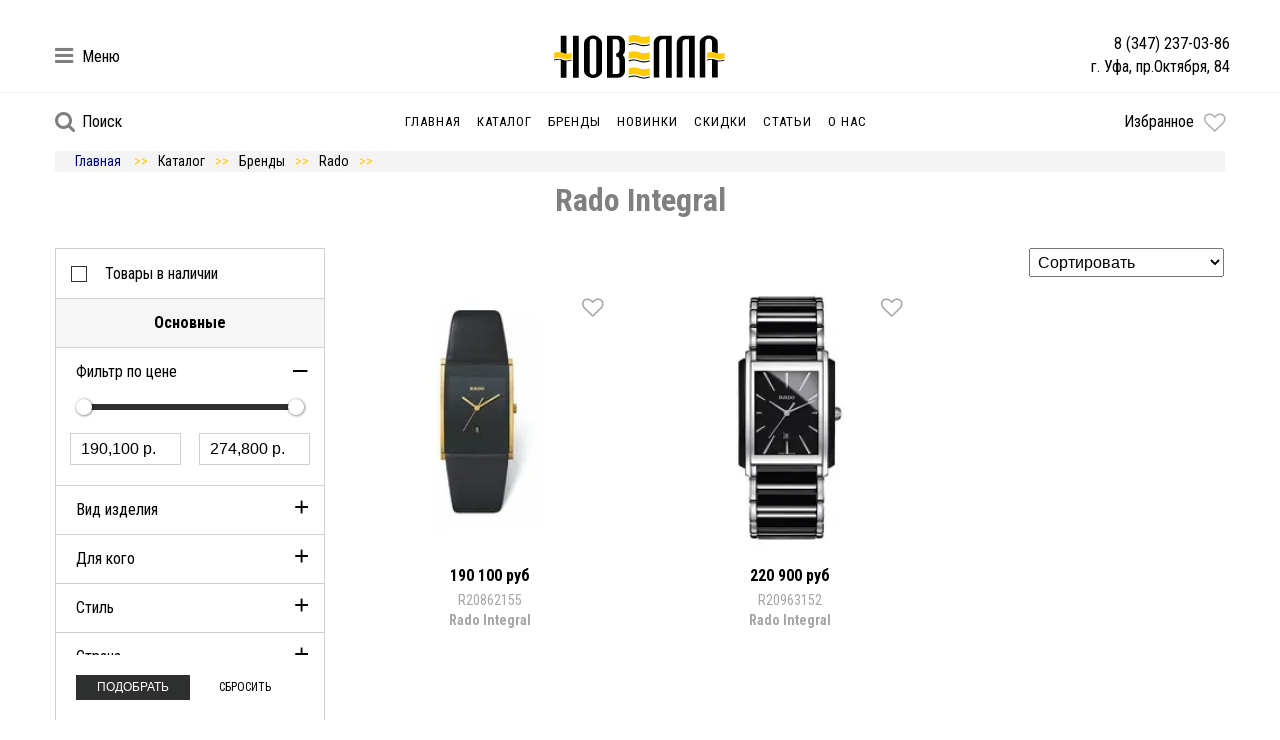

--- FILE ---
content_type: text/html; charset=utf-8
request_url: https://novella-ufa.ru/collection/rado-integral
body_size: 9135
content:




<!DOCTYPE html>
<html lang="ru">
  <html prefix="og: http://ogp.me/ns#">
  <head><meta data-config="{&quot;collection_products_count&quot;:4}" name="page-config" content="" /><meta data-config="{&quot;money_with_currency_format&quot;:{&quot;delimiter&quot;:&quot; &quot;,&quot;separator&quot;:&quot;.&quot;,&quot;format&quot;:&quot;%n %u&quot;,&quot;unit&quot;:&quot;руб&quot;,&quot;show_price_without_cents&quot;:0},&quot;currency_code&quot;:&quot;RUR&quot;,&quot;currency_iso_code&quot;:&quot;RUB&quot;,&quot;default_currency&quot;:{&quot;title&quot;:&quot;Российский рубль&quot;,&quot;code&quot;:&quot;RUR&quot;,&quot;rate&quot;:1.0,&quot;format_string&quot;:&quot;%n %u&quot;,&quot;unit&quot;:&quot;руб&quot;,&quot;price_separator&quot;:&quot;&quot;,&quot;is_default&quot;:true,&quot;price_delimiter&quot;:&quot;&quot;,&quot;show_price_with_delimiter&quot;:true,&quot;show_price_without_cents&quot;:false},&quot;facebook&quot;:{&quot;pixelActive&quot;:false,&quot;currency_code&quot;:&quot;RUB&quot;,&quot;use_variants&quot;:false},&quot;vk&quot;:{&quot;pixel_active&quot;:null,&quot;price_list_id&quot;:null},&quot;new_ya_metrika&quot;:false,&quot;ecommerce_data_container&quot;:&quot;dataLayer&quot;,&quot;common_js_version&quot;:null,&quot;vue_ui_version&quot;:null,&quot;feedback_captcha_enabled&quot;:&quot;1&quot;,&quot;account_id&quot;:597840,&quot;hide_items_out_of_stock&quot;:false,&quot;forbid_order_over_existing&quot;:true,&quot;minimum_items_price&quot;:null,&quot;enable_comparison&quot;:true,&quot;locale&quot;:&quot;ru&quot;,&quot;client_group&quot;:null,&quot;consent_to_personal_data&quot;:{&quot;active&quot;:false,&quot;obligatory&quot;:true,&quot;description&quot;:&quot;\u003cp\u003eНастоящим подтверждаю, что я ознакомлен и согласен с условиями \u003ca href=\&quot;/page/oferta\&quot; target=\&quot;blank\&quot;\u003eоферты и политики конфиденциальности\u003c/a\u003e.\u003c/p\u003e&quot;},&quot;recaptcha_key&quot;:&quot;6LfXhUEmAAAAAOGNQm5_a2Ach-HWlFKD3Sq7vfFj&quot;,&quot;recaptcha_key_v3&quot;:&quot;6LcZi0EmAAAAAPNov8uGBKSHCvBArp9oO15qAhXa&quot;,&quot;yandex_captcha_key&quot;:&quot;ysc1_ec1ApqrRlTZTXotpTnO8PmXe2ISPHxsd9MO3y0rye822b9d2&quot;,&quot;checkout_float_order_content_block&quot;:false,&quot;available_products_characteristics_ids&quot;:null,&quot;sber_id_app_id&quot;:&quot;5b5a3c11-72e5-4871-8649-4cdbab3ba9a4&quot;,&quot;theme_generation&quot;:2,&quot;quick_checkout_captcha_enabled&quot;:false,&quot;max_order_lines_count&quot;:500,&quot;sber_bnpl_min_amount&quot;:1000,&quot;sber_bnpl_max_amount&quot;:150000,&quot;counter_settings&quot;:{&quot;data_layer_name&quot;:&quot;dataLayer&quot;,&quot;new_counters_setup&quot;:true,&quot;add_to_cart_event&quot;:true,&quot;remove_from_cart_event&quot;:true,&quot;add_to_wishlist_event&quot;:true,&quot;purchase_event&quot;:true},&quot;site_setting&quot;:{&quot;show_cart_button&quot;:true,&quot;show_service_button&quot;:false,&quot;show_marketplace_button&quot;:false,&quot;show_quick_checkout_button&quot;:false},&quot;warehouses&quot;:[],&quot;captcha_type&quot;:&quot;google&quot;,&quot;human_readable_urls&quot;:false}" name="shop-config" content="" /><meta name='js-evnvironment' content='production' /><meta name='default-locale' content='ru' /><meta name='insales-redefined-api-methods' content="[]" /><script type="text/javascript" src="https://static.insales-cdn.com/assets/static-versioned/v3.72/static/libs/lodash/4.17.21/lodash.min.js"></script>
<!--InsalesCounter -->
<script type="text/javascript">
(function() {
  if (typeof window.__insalesCounterId !== 'undefined') {
    return;
  }

  try {
    Object.defineProperty(window, '__insalesCounterId', {
      value: 597840,
      writable: true,
      configurable: true
    });
  } catch (e) {
    console.error('InsalesCounter: Failed to define property, using fallback:', e);
    window.__insalesCounterId = 597840;
  }

  if (typeof window.__insalesCounterId === 'undefined') {
    console.error('InsalesCounter: Failed to set counter ID');
    return;
  }

  let script = document.createElement('script');
  script.async = true;
  script.src = '/javascripts/insales_counter.js?7';
  let firstScript = document.getElementsByTagName('script')[0];
  firstScript.parentNode.insertBefore(script, firstScript);
})();
</script>
<!-- /InsalesCounter -->

    <meta charset="UTF-8">
    
    <title>Rado Integral купить по лучшей цене в Уфе. Оригинал.</title>
<meta name="viewport" content="width=device-width, initial-scale=1, shrink-to-fit=no"/>
<meta http-equiv="x-ua-compatible" content="IE=Edge"/>

<!-- Правка 100 12.09  -->
<meta http-equiv="Cache-Control" content="max-age=7200, must-revalidate" /><meta property="og:title" content="Часовой салон Новелла"/><meta property="og:image" content="https://static.insales-cdn.com/assets/1/5863/1922791/1768911706/logo.png"/><meta property="og:type"  content="website"/><meta property="og:url"   content="https://novella-ufa.ru"/><meta name="description" content="Предлагаем Rado Integral в широком ассортименте. Официальный дилер.
Только оригинальные изделия.  ☎️ +7(347)237-03-86
"><link rel="canonical" href="https://novella-ufa.ru/collection/rado-integral"/>

<!-- <link rel="manifest" href="https://static.insales-cdn.com/assets/1/5863/1922791/1768911706/yandex-manifest1.json"> -->

<link rel="apple-touch-icon" sizes="180x180" href="https://static.insales-cdn.com/assets/1/5863/1922791/1768911706/apple-touch-icon.png">
<link rel="icon" sizes="120x120" href="https://pic.novella-ufa.ru/files/1/2283/18245867/original/favicon120.png" type="image/png">
<link rel="icon" type="image/png" sizes="32x32" href="https://static.insales-cdn.com/assets/1/5863/1922791/1768911706/favicon-32x32.png">
<link rel="icon" type="image/png" sizes="16x16" href="https://static.insales-cdn.com/assets/1/5863/1922791/1768911706/favicon-16x16.png">
<link rel="manifest" href="https://static.insales-cdn.com/assets/1/5863/1922791/1768911706/manifest.json">
<link rel="mask-icon" href="https://static.insales-cdn.com/assets/1/5863/1922791/1768911706/safari-pinned-tab.svg" color="#5bbad5">
<meta name="apple-mobile-web-app-title" content="Novella">
<meta name="application-name" content="Novella">
<meta name="theme-color" content="#ffffff">

<!-- Google Search Console Ivan S. -->
<meta name="google-site-verification" content="a7TskCInCkc3KaVbHlyN9Mazy2lUE1JLo9g-Fs2b5os" />
<!-- Yandex Webmaster Ivan S. -->
<meta name="yandex-verification" content="44855016d8c26d84" />

    <meta name="google-site-verification" content="9G_Oo2rSjqrLcK9VqI88BDLKHpMaYaAv7Q2EUlmRRfw" />


  </head>
  <body class="tpl-collection">
    

<h1 class="hidden-h1" style="visibility: hidden">Rado Integral</h1>


    <div id="app" style="display:none">
      
      <button class="up-button" :class="{'active':showUpButton}" @click="scrollToTop"></button>
      

<script >


  var _tmr = _tmr || [];
  _tmr.push({
    type: 'itemView',
    productid: '',
    pagetype: 'category', totalvalue: '',
    list: '1'
  });





</script>

      <input type="checkbox" hidden id="mobile-menu-toggle" />


<div itemscope itemtype="http://schema.org/Organization">
<meta itemprop="name" content="Часовой салон Новелла"/>
<meta itemprop="address" content="Уфа, пр.Октября, 84"/>  
<meta itemprop="telephone" content="+7(347)237-03-86"/> 
<meta itemprop="email" content="novella@ufanet.ru"/> 
<link itemprop="image" href="https://static.insales-cdn.com/assets/1/5863/1922791/1768911706/Novella33.jpg" />  
<link itemprop="url" href="https://novella-ufa.ru"/>    
<img itemprop="logo" content="https://static.insales-cdn.com/assets/1/5863/1922791/1768911706/logo.png" />
</div>

<div class="mobile-menu-block">
    <div class="header">
        <label for="mobile-menu-toggle" class="close mobile-menu-toggle"></label>
        <div class="phones">
          
<a href="tel:83472370386">8 (347) 237-03-86</a>




        </div>
    </div>
    <div class="section address">
      г. Уфа, пр.Октября, 84
    </div>
    <ul class="mobile-menu">
        
        <li class="">
            <a href="/">Главная</a>
        <li>
        
        <li class="">
            <a href="/collection/all">Каталог</a>
        <li>
        
        <li class="">
            <a href="/collection/brands">Бренды</a>
        <li>
        
        <li class="">
            <a href="/collection/new?only_available=true">Новинки</a>
        <li>
        
        <li class="">
            <a href="/collection/sale?only_available=true">Скидки</a>
        <li>
        
        <li class="">
            <a href="/blogs/news">Статьи</a>
        <li>
        
        <li class="">
            <a href="/page/about-us">О нас</a>
        <li>
        
    </ul>
</div>

<header>
    <section class="bottom">
        <label class="mobile-menu-toggle" for="mobile-menu-toggle"></label>
        <label for="search-toggle" class="search mobile">
          <i class="fa fa-lg fa-search"></i>
        </label>
        <!--noindex-->
        <a href="/page/wishlist" class="toggle favorites mobile" :data-count="favoritesCount">
          <i class="fa fa-lg fa-heart-o"></i>
        </a>
        <!--/noindex-->
        <a href="/"  class="logo-mobile"></a>
        <div class="logo-block">
          <div class="container">
            <div class="center-align">
              <a href="/" class="logo"></a> 
            </div>

            <div class="burger-button">
              <!--noindex-->
              <label for="burger-toggle" class="toggle other">
                <i class="fa fa-lg fa-bars"></i>
                <span>Меню</span>
              </label>

              <!--/noindex-->
            </div>
            <div class="header-contacts">
              <div class="phone">
                <a href="tel:83472370386
">
                  8 (347) 237-03-86
                </a>
              </div>
              
              <div class="adress">г. Уфа, пр.Октября, 84</div>
              
            </div>
          </div>
        </div>
        <div class="sm-block">
          <div class="container">
            <div class="col-md-12 menu-col">
              <div class="row menu-block">
                <!--noindex-->
                <label for="search-toggle" class="toggle search">
                  <i class="fa fa-lg fa-search"></i>
                  <span>Поиск</span>
                </label>
                <!--/noindex-->
                <ul class="menu menu-left">
                  
                  
                  
                  <li class=" 
                  
                   toggle-submenu" data-submenu="dropdown-">
                    <a href="/">Главная</a>
                  <li>
                    
                  
                  
                  <li class=" 
                  
                   toggle-submenu" data-submenu="dropdown-collection-all">
                    <a href="/collection/all">Каталог</a>
                  <li>
                    
                  
                  
                  <li class=" 
                  
                   toggle-submenu" data-submenu="dropdown-collection-brands">
                    <a href="/collection/brands">Бренды</a>
                  <li>
                    
                  
                  
                  <li class=" 
                  
                   toggle-submenu" data-submenu="dropdown-collection-new?only_available=true">
                    <a href="/collection/new?only_available=true">Новинки</a>
                  <li>
                    
                  
                  
                  <li class=" 
                  
                   toggle-submenu" data-submenu="dropdown-collection-sale?only_available=true">
                    <a href="/collection/sale?only_available=true">Скидки</a>
                  <li>
                    
                  
                  
                  <li class=" 
                  
                   toggle-submenu" data-submenu="dropdown-blogs-news">
                    <a href="/blogs/news">Статьи</a>
                  <li>
                    
                  
                  
                  <li class=" 
                  
                   toggle-submenu" data-submenu="dropdown-page-about-us">
                    <a href="/page/about-us">О нас</a>
                  <li>
                    
                </ul>
                <!--noindex-->
                <a href="/page/wishlist" class="toggle favorites" :data-count="favoritesCount">
                  <span>Избранное</span>
                  <i class="fa fa-lg fa-heart-o"></i>
                </a>
                <!--/noindex-->
              </div>
            </div>
          </div> 
        </div>  

        
        

        
        <div class="submenu" data-submenu="dropdown-collection-brands">
            <div class="container">
                

<div class="columns columns-5 dropdown-brands"><div class="item" data-letter="B">
    <a href="/collection/breitling">Breitling</a>
  </div><div class="item" data-letter="C">
    <a href="/collection/certina">Certina</a><a href="/collection/carrera-y-carrera">Carrera y Carrera</a>
  </div><div class="item" data-letter="D">
    <a href="/collection/damiani">Damiani</a><a href="/collection/dupont">Dupont</a>
  </div><div class="item" data-letter="F">
    <a href="/collection/frederique-constant">Frederique Constant</a>
  </div><div class="item" data-letter="J">
    <a href="/collection/jaguar">Jaguar</a><a href="/collection/jaquet-droz">Jaquet Droz</a>
  </div><div class="item" data-letter="K">
    <a href="/collection/korloff">Korloff</a>
  </div><div class="item" data-letter="L">
    <a href="/collection/longines">Longines</a>
  </div><div class="item" data-letter="M">
    <a href="/collection/montblanc">Montblanc</a><a href="/collection/majorica">Majorica</a><a href="/collection/montegrappa">Montegrappa</a><a href="/collection/maurice-lacroix">Maurice Lacroix</a>
  </div><div class="item" data-letter="N">
    <a href="/collection/nanis">Nanis</a>
  </div><div class="item" data-letter="O">
    <a href="/collection/omega">Omega</a><a href="/collection/oris">Oris</a>
  </div><div class="item" data-letter="P">
    <a href="/collection/pesavento">Pesavento</a><a href="/collection/piaget">Piaget</a>
  </div><div class="item" data-letter="R">
    <a href="/collection/rado">Rado</a><a href="/collection/rapport">Rapport</a>
  </div><div class="item" data-letter="S">
    <a href="/collection/seiko">Seiko</a>
  </div><div class="item" data-letter="U">
    <a href="/collection/ulysse-nardin">Ulysse Nardin</a>
  </div><div class="item" data-letter="Z">
    <a href="/collection/zenith">Zenith</a>
  </div></div>



            </div>
        </div>

        
        <input type="checkbox" id="search-toggle" hidden />
        <!--noindex-->
        <div class="search-block">
            <form action="/collection/all">
                <input name="q" type="search" autocomplete="off" placeholder="Введите название или артикул"  />
                <button class="search-submit">Поиск</button>
            </form>
          <!--/noindex-->
        </div>
    </section>
    <input type="checkbox" id="burger-toggle" hidden />
    <div class="burger-menu">
        <div class="burger-menu-block">
            <label for="burger-toggle" class="burger-close"></label>
            <ul class="menu">
                
                <li>
                    <a href="/collection/all">Каталог</a>
                </li>
                
                <li>
                    <a href="/collection/brands">Бренды</a>
                </li>
                
                <li>
                    <a href="/collection/new?only_available=true">Новинки</a>
                </li>
                
                <li>
                    <a href="/collection/sale?only_available=true">Скидки</a>
                </li>
                
                <li>
                    <a href="/blogs/news">Статьи</a>
                </li>
                
                <li>
                    <a href="/page/about-us">О нас</a>
                </li>
                
            </ul>
        </div>
        <label class="close-block" for="burger-toggle"></label>
    </div>
<!-- <font color="Silver"><marquee scrollamount="2" bgcolor="#F5F5F5">Вас и Ваших близких поздравляем с Новым Годом! За подарками для всех ждем Вас в салоне "Новелла" !   У нас всегда свободная парковка и вкусный кофе!  </marquee></font>  -->

</header>
<!--noindex-->
<!--<a href="/page/compare" style="display: none" class="compared-count" :data-count="comparedCount" v-show="comparedCount && comparedCount > 0">
  Сравнение:
</a>-->
<!--/noindex-->

      <div class="content">
    <div class="container">
        


<ul itemscope itemtype="https://schema.org/BreadcrumbList">
<ul class="breadcrumbs catalog">

    <li itemprop="itemListElement" itemscope itemtype="https://schema.org/ListItem">
        <a href="https://novella-ufa.ru" title="Главная" itemprop="item">
            <span itemprop="name"><font color="Navy" >Главная</font></span>
            <meta itemprop="position" content="0">
        </a></li><li itemscope="" itemprop="itemListElement" itemtype="http://schema.org/ListItem">
       <a href="/collection/all" title="Каталог" itemprop="item">  
         <span itemprop="name"> Каталог</span><meta itemprop="position" content="1"></a></li><li itemscope="" itemprop="itemListElement" itemtype="http://schema.org/ListItem">
       <a href="/collection/brands" title="Бренды" itemprop="item">  
         <span itemprop="name"> Бренды</span><meta itemprop="position" content="2"></a></li><li itemscope="" itemprop="itemListElement" itemtype="http://schema.org/ListItem">
       <a href="/collection/rado" title="Rado" itemprop="item">  
         <span itemprop="name"> Rado</span><meta itemprop="position" content="3"></a></li><br></ul>
    </div>
    
    




<div class="container catalog">
  
  
  <div class="collection-title">
     <font color="Gray" size="6">   Rado Integral </font>
  </div>
  <div class="collection-desc">
    
  </div>
  
  
  
  <div class="row" id="catalog-list">
    <div class="col-md-12 col-lg-3">
        <label for="filters-toggle" class="btn filters-toggle mobile-menu-toggle">
    Подбор по параметрам
</label>
<input type="checkbox" id="filters-toggle" hidden />
<div class="catalog-sidebar mobile-menu-container">
    <label for="filters-toggle" class="btn filters-toggle mobile-menu-toggle">
        Закрыть фильтры
    </label>
    <form action="/collection/rado-integral#products" method="get" id="filters-form">
        <!--<div class="search">
            <input type="search" placeholder="Артикул или название" name="q" value="" />
        </div>--><label class="filter">
          <input type="checkbox" @change="submitFiltersForm()" name="only_available"  value="true" />
          <span class="filter-title">Товары в наличии</span>
        </label><div class="header">Основные</div>
        <ul class="sidebar-menu">
        <li>
          <label for="menu-prices">Фильтр по цене</label>
          <input type="checkbox" id="menu-prices" class="filter-menu-toggle" checked hidden>
          <div class="filters prices">
            <collection-price-filter min="190100.0"
                                     max="274800.0">
            </collection-price-filter>
          </div>
        </li>
<li>
      <label for="menu-21043868">Вид изделия</label>
      <input type="checkbox"  class="filter-menu-toggle" id="menu-21043868" hidden /> 
       <ul class="filters">
        <li>
        <label class="filter">
            <input type="checkbox" hidden
                   name="characteristics[]"
                   value="57585428"title="Наручные часы" />
            <span class="filter-title">Наручные часы</span><!--<span class="filter-product-count">4</span>--></label>
    </li>
      </ul></li>


<li>
      <label for="menu-21043869">Для кого</label>
      <input type="checkbox"  class="filter-menu-toggle" id="menu-21043869" hidden /> 
       <ul class="filters">
        <li>
        <label class="filter">
            <input type="checkbox" hidden
                   name="characteristics[]"
                   value="57585429"title="Мужские" />
            <span class="filter-title">Мужские</span><!--<span class="filter-product-count">3</span>--></label>
    </li><li>
        <label class="filter">
            <input type="checkbox" hidden
                   name="characteristics[]"
                   value="57585490"title="Женские" />
            <span class="filter-title">Женские</span><!--<span class="filter-product-count">1</span>--></label>
    </li>
      </ul></li>



<li>
      <label for="menu-21043871">Стиль</label>
      <input type="checkbox"  class="filter-menu-toggle" id="menu-21043871" hidden /> 
       <ul class="filters">
        <li>
        <label class="filter">
            <input type="checkbox" hidden
                   name="characteristics[]"
                   value="57585462"title="Classic" />
            <span class="filter-title">Classic</span><!--<span class="filter-product-count">1</span>--></label>
    </li><li>
        <label class="filter">
            <input type="checkbox" hidden
                   name="characteristics[]"
                   value="57586829"title="Casual" />
            <span class="filter-title">Casual</span><!--<span class="filter-product-count">3</span>--></label>
    </li>
      </ul></li>
<li>
      <label for="menu-21043919">Страна</label>
      <input type="checkbox"  class="filter-menu-toggle" id="menu-21043919" hidden /> 
       <ul class="filters">
        <li>
        <label class="filter">
            <input type="checkbox" hidden
                   name="characteristics[]"
                   value="57585445"title="Швейцария" />
            <span class="filter-title">Швейцария</span><!--<span class="filter-product-count">4</span>--></label>
    </li>
      </ul></li>
<li>
      <label for="menu-21043921">Гарантия</label>
      <input type="checkbox"  class="filter-menu-toggle" id="menu-21043921" hidden /> 
       <ul class="filters">
        <li>
        <label class="filter">
            <input type="checkbox" hidden
                   name="characteristics[]"
                   value="57587123"title="5 лет" />
            <span class="filter-title">5 лет</span><!--<span class="filter-product-count">4</span>--></label>
    </li>
      </ul></li>
        </ul><div class="header">Механизм</div>
        <ul class="sidebar-menu">
        <li>
      <label for="menu-21043876">Тип механизма</label>
      <input type="checkbox"  class="filter-menu-toggle" id="menu-21043876" hidden /> 
       <ul class="filters">
        <li>
        <label class="filter">
            <input type="checkbox" hidden
                   name="characteristics[]"
                   value="61158593"title="Кварц" />
            <span class="filter-title">Кварц</span><!--<span class="filter-product-count">4</span>--></label>
    </li>
      </ul></li>
<li>
      <label for="menu-21043877">Функции</label>
      <input type="checkbox"  class="filter-menu-toggle" id="menu-21043877" hidden /> 
       <ul class="filters">
        <li>
        <label class="filter">
            <input type="checkbox" hidden
                   name="characteristics[]"
                   value="57585455"title="Хронограф" />
            <span class="filter-title">Хронограф</span><!--<span class="filter-product-count">1</span>--></label>
    </li><li>
        <label class="filter">
            <input type="checkbox" hidden
                   name="characteristics[]"
                   value="57585478"title="Дата" />
            <span class="filter-title">Дата</span><!--<span class="filter-product-count">3</span>--></label>
    </li><li>
        <label class="filter">
            <input type="checkbox" hidden
                   name="characteristics[]"
                   value="57587092"title="Малая секундная стрелка" />
            <span class="filter-title">Малая секундная стрелка</span><!--<span class="filter-product-count">1</span>--></label>
    </li>
      </ul></li>
        </ul><div class="header">Корпус</div>
        <ul class="sidebar-menu">
        <li>
      <label for="menu-21043875">Диаметр корпуса</label>
      <input type="checkbox"  class="filter-menu-toggle" id="menu-21043875" hidden /> 
       <ul class="filters">
        <li>
        <label class="filter">
            <input type="checkbox" hidden
                   name="characteristics[]"
                   value="57587597"title="Диаметр 23мм" />
            <span class="filter-title">Диаметр 23мм</span><!--<span class="filter-product-count">1</span>--></label>
    </li><li>
        <label class="filter">
            <input type="checkbox" hidden
                   name="characteristics[]"
                   value="57586848"title="Диаметр 31мм" />
            <span class="filter-title">Диаметр 31мм</span><!--<span class="filter-product-count">1</span>--></label>
    </li><li>
        <label class="filter">
            <input type="checkbox" hidden
                   name="characteristics[]"
                   value="57586832"title="Диаметр 36мм" />
            <span class="filter-title">Диаметр 36мм</span><!--<span class="filter-product-count">1</span>--></label>
    </li><li>
        <label class="filter">
            <input type="checkbox" hidden
                   name="characteristics[]"
                   value="57585556"title="Диаметр 38мм" />
            <span class="filter-title">Диаметр 38мм</span><!--<span class="filter-product-count">1</span>--></label>
    </li>
      </ul></li>
<li>
      <label for="menu-21043880">Материал корпуса</label>
      <input type="checkbox"  class="filter-menu-toggle" id="menu-21043880" hidden /> 
       <ul class="filters">
        <li>
        <label class="filter">
            <input type="checkbox" hidden
                   name="characteristics[]"
                   value="57587024"title="Керамика" />
            <span class="filter-title">Керамика</span><!--<span class="filter-product-count">2</span>--></label>
    </li><li>
        <label class="filter">
            <input type="checkbox" hidden
                   name="characteristics[]"
                   value="57587094"title="Нержавеющая сталь" />
            <span class="filter-title">Нержавеющая сталь</span><!--<span class="filter-product-count">1</span>--></label>
    </li><li>
        <label class="filter">
            <input type="checkbox" hidden
                   name="characteristics[]"
                   value="57587245"title="Сталь, частичное PVD золото" />
            <span class="filter-title">Сталь, частичное PVD золото</span><!--<span class="filter-product-count">1</span>--></label>
    </li>
      </ul></li>

<li>
      <label for="menu-21043883">Цвет корпуса</label>
      <input type="checkbox"  class="filter-menu-toggle" id="menu-21043883" hidden /> 
       <ul class="filters">
        <li>
        <label class="filter">
            <input type="checkbox" hidden
                   name="characteristics[]"
                   value="57585676"title="Розовое золото" />
            <span class="filter-title">Розовое золото</span><!--<span class="filter-product-count">1</span>--></label>
    </li><li>
        <label class="filter">
            <input type="checkbox" hidden
                   name="characteristics[]"
                   value="57585677"title="Черный" />
            <span class="filter-title">Черный</span><!--<span class="filter-product-count">1</span>--></label>
    </li><li>
        <label class="filter">
            <input type="checkbox" hidden
                   name="characteristics[]"
                   value="61158597"title="Сталь" />
            <span class="filter-title">Сталь</span><!--<span class="filter-product-count">1</span>--></label>
    </li><li>
        <label class="filter">
            <input type="checkbox" hidden
                   name="characteristics[]"
                   value="61158713"title="Желтое золото" />
            <span class="filter-title">Желтое золото</span><!--<span class="filter-product-count">1</span>--></label>
    </li>
      </ul></li>
<li>
      <label for="menu-21043881">Форма корпуса</label>
      <input type="checkbox"  class="filter-menu-toggle" id="menu-21043881" hidden /> 
       <ul class="filters">
        <li>
        <label class="filter">
            <input type="checkbox" hidden
                   name="characteristics[]"
                   value="57586953"title="Прямоугольник" />
            <span class="filter-title">Прямоугольник</span><!--<span class="filter-product-count">4</span>--></label>
    </li>
      </ul></li>
<li>
      <label for="menu-21043888">Цвет циферблата</label>
      <input type="checkbox"  class="filter-menu-toggle" id="menu-21043888" hidden /> 
       <ul class="filters">
        <li>
        <label class="filter">
            <input type="checkbox" hidden
                   name="characteristics[]"
                   value="57585442"title="Черный" />
            <span class="filter-title">Черный</span><!--<span class="filter-product-count">2</span>--></label>
    </li><li>
        <label class="filter">
            <input type="checkbox" hidden
                   name="characteristics[]"
                   value="57585486"title="Белый" />
            <span class="filter-title">Белый</span><!--<span class="filter-product-count">1</span>--></label>
    </li><li>
        <label class="filter">
            <input type="checkbox" hidden
                   name="characteristics[]"
                   value="57585529"title="Коричневый" />
            <span class="filter-title">Коричневый</span><!--<span class="filter-product-count">1</span>--></label>
    </li>
      </ul></li>
<li>
      <label for="menu-21043887">Метки на циферблате</label>
      <input type="checkbox"  class="filter-menu-toggle" id="menu-21043887" hidden /> 
       <ul class="filters">
        <li>
        <label class="filter">
            <input type="checkbox" hidden
                   name="characteristics[]"
                   value="57585441"title="Арабские" />
            <span class="filter-title">Арабские</span><!--<span class="filter-product-count">1</span>--></label>
    </li><li>
        <label class="filter">
            <input type="checkbox" hidden
                   name="characteristics[]"
                   value="57585489"title="Индексы" />
            <span class="filter-title">Индексы</span><!--<span class="filter-product-count">1</span>--></label>
    </li><li>
        <label class="filter">
            <input type="checkbox" hidden
                   name="characteristics[]"
                   value="57587114"title="Бриллианты" />
            <span class="filter-title">Бриллианты</span><!--<span class="filter-product-count">1</span>--></label>
    </li>
      </ul></li>

<li>
      <label for="menu-21043879">Водостойкость</label>
      <input type="checkbox"  class="filter-menu-toggle" id="menu-21043879" hidden /> 
       <ul class="filters">
        <li>
        <label class="filter">
            <input type="checkbox" hidden
                   name="characteristics[]"
                   value="61158591"title="30м (3атм)" />
            <span class="filter-title">30м (3атм)</span><!--<span class="filter-product-count">2</span>--></label>
    </li><li>
        <label class="filter">
            <input type="checkbox" hidden
                   name="characteristics[]"
                   value="61158701"title="50м (5атм)" />
            <span class="filter-title">50м (5атм)</span><!--<span class="filter-product-count">2</span>--></label>
    </li>
      </ul></li>
<li>
      <label for="menu-21043878">Стекло</label>
      <input type="checkbox"  class="filter-menu-toggle" id="menu-21043878" hidden /> 
       <ul class="filters">
        <li>
        <label class="filter">
            <input type="checkbox" hidden
                   name="characteristics[]"
                   value="57587254"title="Сапфировое с антибликовым покрытием" />
            <span class="filter-title">Сапфировое с антибликовым покрытием</span><!--<span class="filter-product-count">4</span>--></label>
    </li>
      </ul></li>
        </ul><div class="header">Ремешок</div>
        <ul class="sidebar-menu">
        <li>
      <label for="menu-21043884">Ремешок/браслет</label>
      <input type="checkbox"  class="filter-menu-toggle" id="menu-21043884" hidden /> 
       <ul class="filters">
        <li>
        <label class="filter">
            <input type="checkbox" hidden
                   name="characteristics[]"
                   value="57585457"title="Кожаный ремешок" />
            <span class="filter-title">Кожаный ремешок</span><!--<span class="filter-product-count">2</span>--></label>
    </li><li>
        <label class="filter">
            <input type="checkbox" hidden
                   name="characteristics[]"
                   value="57587280"title="Браслет сталь+керамика" />
            <span class="filter-title">Браслет сталь+керамика</span><!--<span class="filter-product-count">1</span>--></label>
    </li><li>
        <label class="filter">
            <input type="checkbox" hidden
                   name="characteristics[]"
                   value="113426228"title="Браслет высокотехнологичная керамика+сталь, PVD" />
            <span class="filter-title">Браслет высокотехнологичная керамика+сталь, PVD</span><!--<span class="filter-product-count">1</span>--></label>
    </li>
      </ul></li>
        </ul><div class="buttons">
          <div class="block">
            <button class="btn primary">Подобрать</button>
            <a class="btn inline" href="/collection/rado-integral#products">Сбросить</a>
            <!-- Правка1-->
          </div>
        </div>
    </form>
</div>

    </div>
    <div class="col-md-12 col-lg-9">
 
 

        

<select class="catalog-sort  filter-dropdown" data-selector="catalog-sort" name="order" data-auto-filter>
  <option value="" disabled selected>Сортировать</option>
  <option  value='price'>По возрастанию цены</option>
  <option  value='descending_price'>По убыванию цены</option>
  <option  value='descending_discount'>По скидке</option>
  <option  value='title'>По названию</option>
</select>
<div style="display: none">
  
  
    Integral
  
</div>

<ul class="catalog-list row">
  
    
    
        <li class="col-md-6 col-lg-4 rr">
          

<div class="catalog-item">
  <div class="labels"></div>
  <button class="favorites"
          :class="{active: isFavorite('124019601')}"
          @click="toggleFavorite('124019601');"
          data-text="Сохранить"
          data-text-active="В избранном">
    <i class="fa fa-lg fa-heart-o"></i>
    <i class="fa fa-lg fa-heart"></i>
  </button>
  </button><a href="/product/rado-r20862155">

    
    <picture>
      <source srcset="https://pic.novella-ufa.ru/r/3xo-3U48QvQ/rs:fit:240:240:1/plain/images/products/1/4493/277172621/medium_Rado_R20862155.jpg@webp" type="image/webp">
      <img class="product-img" src="https://pic.novella-ufa.ru/images/products/1/4493/277172621/medium_Rado_R20862155.jpg" alt="Rado R20862155"  loading="lazy">
     </picture><div class="product-price">190 100 руб
</div>
<div class="product-sku"> R20862155</div>
    <div class="product-title">
Rado Integral 
</div>    
    <div class="product-category"></div>
  </a>
</div>
        </li>
    
  
    
    
        <li class="col-md-6 col-lg-4 rr">
          

<div class="catalog-item">
  <div class="labels"></div>
  <button class="favorites"
          :class="{active: isFavorite('124019602')}"
          @click="toggleFavorite('124019602');"
          data-text="Сохранить"
          data-text-active="В избранном">
    <i class="fa fa-lg fa-heart-o"></i>
    <i class="fa fa-lg fa-heart"></i>
  </button>
  </button><a href="/product/rado-r20963152">

    
    <picture>
      <source srcset="https://pic.novella-ufa.ru/r/6u0xNdgQqYQ/rs:fit:240:240:1/plain/images/products/1/3507/490900915/medium_Rado_R20963152.jpg@webp" type="image/webp">
      <img class="product-img" src="https://pic.novella-ufa.ru/images/products/1/3507/490900915/medium_Rado_R20963152.jpg" alt="Rado R20963152"  loading="lazy">
     </picture><div class="product-price">220 900 руб
</div>
<div class="product-sku"> R20963152</div>
    <div class="product-title">
Rado Integral 
</div>    
    <div class="product-category"></div>
  </a>
</div>
        </li>
    
  
    
  
    
  
</ul>


        
      
    </div>
  </div>
  
</div>

    
    <div class="container">
        
    </div>
    
</div>

      
<footer>
  <!-- Правка оценка яндекса -->
  

    <section id="footer-contact">
        <div class="container clearfix">
          <div class="row">
            <div class="col-md-6">
              <ul class="footer-menu">
                
                <li class="">
                  <a href="/collection/all">Каталог</a>
                <li>
                  
                <li class="">
                  <a href="/collection/brands">Бренды</a>
                <li>
                  
                <li class="">
                  <a href="/collection/sale?only_available=true">Скидки</a>
                <li>
                  
              </ul>
              <ul class="footer-menu">
                
                <li class="">
                  <a href="/blogs/news">Статьи</a>
                <li>
                  
                <li class="">
                  <a href="/page/about-us">О нас</a>
                <li>
                  
                <li class="">
                  <a href="/page/contacts">Контакты</a>
                <li>
                  
              </ul>
              <ul class="footer-menu">
                
              </ul>
            </div>
            <div class="col-md-6">
              <div class="contact-info">
                <div class="row">
                  <div class="col-md-6">
                    <div class="phones">
                      
                      <a href="tel:83472370386">8 (347) 237-03-86</a>
                      
                      
                    </div>
                    
                    <a href="mailto:novella@ufanet.ru" class="email">novella@ufanet.ru</a>
                    
                    
                  </div>
                  <div class="col-md-6">
                    <div class="adress">
                      
                    </div>
                  </div>
                </div>
              </div>
            </div>
          </div> <!-- .row -->
        </div> <!-- .container -->
    </section>

    
</footer>

      
<link rel="stylesheet" href="https://cdnjs.cloudflare.com/ajax/libs/font-awesome/4.7.0/css/font-awesome.min.css"/> 

<link rel="stylesheet" href="https://static.insales-cdn.com/assets/1/5863/1922791/1768911706/app1.css"/>
<link rel="stylesheet" href="https://static.insales-cdn.com/assets/1/5863/1922791/1768911706/base.min.css"/>
<link rel="stylesheet" href="https://static.insales-cdn.com/assets/1/5863/1922791/1768911706/styles.css"/>
<script type="text/javascript" src="https://code.jquery.com/jquery-2.2.0.min.js"></script>
<script src="https://static.insales-cdn.com/assets/1/5863/1922791/1768911706/lazy_background.js" charset="utf-8"></script>


      <script>
        $('#app').show();
      </script>
      <script src="https://static.insales-cdn.com/assets/1/5863/1922791/1768911706/webpack.runtime.js"></script>
      <script src="https://static.insales-cdn.com/assets/1/5863/1922791/1768911706/vendor.js"></script>
      <script src="https://static.insales-cdn.com/assets/1/5863/1922791/1768911706/app.js" defer></script>
      
      <script src="https://cdnjs.cloudflare.com/ajax/libs/Swiper/4.0.7/js/swiper.min.js"></script>
      <script>
$( document ).ready(function() {
  // колбек добавления рекапчи в форму автоматически
window.recaptchaCallbackInsalesCommon = function () {
  var key = $('[name="shop-config"]').data('config').recaptcha_key;
  var recaptchaVerify = function (response) {
    $('[name="g-recaptcha-response"]').html(response);
  };

  // селектор формы на странице обратной связи.
  var nativeForm = '[action="/client_account/feedback.json"]';

  // Добавляем блок js-recaptcha-field в формы feedback автоматически
  $(nativeForm).each(function(index, el) {
    var recapchaNative = $(el).find('.js-recaptcha-field, [name="g-recaptcha-response"]');
    if (recapchaNative.length == 0) {
      $(el).append($('<div/>', {
        class: 'js-recaptcha-field'
      }))
    }
  });

  // добавляем к блокам с классом js-recaptcha-field рекапчу
  $('.js-recaptcha-field').each(function(index, el) {
    if ($(window).width() < 360) {
      $(el).attr('data-size', 'compact').data('size', 'compact');
    }
    grecaptchaWidget = grecaptcha.render($(el).get(0), {
      sitekey: key,
      callback: recaptchaVerify
    });
    window = { grecaptchaWidget: grecaptchaWidget };
  });
}

function scriptLoader (src) {
  var testDouble = document.querySelector('script[src="'+src+'"]');
  if (!testDouble) {
    var script_tag = document.createElement('script');
    script_tag.setAttribute('src', src);
    script_tag.setAttribute('async', '');
    script_tag.setAttribute('defer', '');
    document.body.insertAdjacentElement('afterend', script_tag);
  }
}

  // window load и setTimeout, чтобы скрипт рекапчи не блокировал загрузку сайта
  window.addEventListener('load', function() {
    var shopConfig = $('[name="shop-config"]').data('config');
    window.recaptcha = 'noload';
    if (shopConfig.feedback_captcha_enabled) {
      $(document).click(function() {      
        if (window.recaptcha == 'noload'){
          scriptLoader('https://www.google.com/recaptcha/api.js?onload=recaptchaCallbackInsalesCommon&hl=' + shopConfig.locale + '&render=explicit');
          window.recaptcha = 'load';     
        }
      });
    }
  });
});
</script>

      
    </div>
  </body>
</html>
